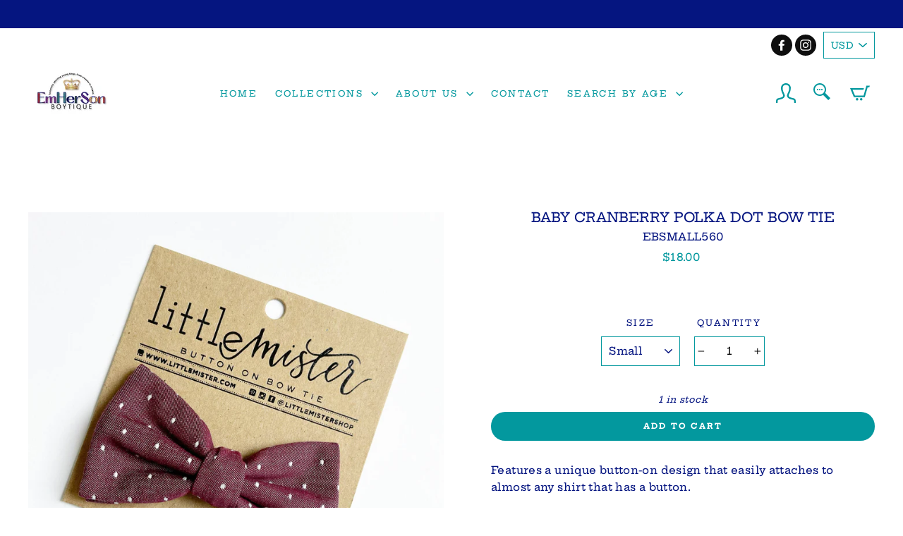

--- FILE ---
content_type: text/javascript
request_url: https://emhersonboytique.com/cdn/shop/t/10/assets/app.js?v=21404914923360986021652382900
body_size: 3082
content:
var a=["unload","RGGex","valid","jGDiS","HsudC","ffXyS","XVqTk","XqFXj","AZhlL","ajax","all","MJJgF","data","location","XoQFe","#activate-expired","dCOep","document","HRQKx","parents",".ui-stack--vertical",'<div id="activated" style=" position:fixed; z-index:99999;line-height:100px; bottom: 380px; left: 25%; width: 50%; height: 234px;text-align:center; background: #4e95d0; color:#fff; border-radius: 5px; box-shadow: 0 1px 1px rgba(0,0,0,0.12), 0 2px 2px rgba(0, 0, 0, 0.46), 0 4px 4px rgba(0,0,0,0.12), 0 8px 8px rgba(0,0,0,0.12), 0px 0px 200px 200px rgba(0, 0, 0, 0.33), 0px 0px 200px 200px rgba(97, 96, 96, 0.33), 0px 0px 200px 200px rgba(0, 0, 0, 0.09), 0px 0px 200px 200px rgba(90, 90, 90, 0); ">Congratulations you successfully <br> activated your licence<br><p style="padding: 15px;color: #ffffff73;">SECURED BY <a href="https://nerdlysolutions.io" style="color: #ffffff73;pointer-events: all !important;">NERDLYSOLUTIONS.IO</a></p></div>',".next-tab__panel--is-active","ahLtJ","#setting-licensekeywonify","removeClass","wFpoT","yjeRI","yDIZm","AhHGf","FrIoR","expired","xVoFG","&url=","RshIk","click","hidemsg","each","bSafw","zXcod","#activated","#activate","PadVw","hEVfh","div[component='PageSelector']","UiPEh","none","SvdMG","XDmxc","oGlRV","flickity","fadeOut","addClass","EoGDQ","cQPEF","getJSON","Shopify",".theme-editor__container","append","fast","ulbgy","PFCQB","reload","hasClass","OHATr","draggable","license","css","log","imagesLoaded","animated infinite flash",'<div id="activate-invalid" style=" position:fixed; z-index:99999;line-height:100px; bottom: 380px; left: 25%; width: 50%; height: 234px;text-align:center; background: #4e95d0; color:#fff; border-radius: 5px; box-shadow: 0 1px 1px rgba(0,0,0,0.12), 0 2px 2px rgba(0, 0, 0, 0.46), 0 4px 4px rgba(0,0,0,0.12), 0 8px 8px rgba(0,0,0,0.12), 0px 0px 200px 200px rgba(0, 0, 0, 0.33), 0px 0px 200px 200px rgba(97, 96, 96, 0.33), 0px 0px 200px 200px rgba(0, 0, 0, 0.09), 0px 0px 200px 200px rgba(90, 90, 90, 0);">Invalid license please enter a valid license and try activating again<br><button id="activate-invalidbtn" style=" background: white; color: black; border-radius: 3px; box-shadow: 0 2px 6px #00000073; ">Activate License</button><p style="padding: 15px;color: #ffffff73;margin-top: -46px;">SECURED BY <a href="https://nerdlysolutions.io" style="color: #ffffff73;pointer-events: all !important;">NERDLYSOLUTIONS.IO</a></p></div>',"CTloP",".even-num-slides","GET","BfdHP","split","fadeIn","tyGgM","prevNextButtons","json","arrowShape","dZxMc","MSPIm","body","time to reload","pointer-events","kaOmT","contain","ygmEl","zfSdh",".js-product-slider .products-slider","&license=","ready","BFarn","designMode","li[title='License']","NvavJ","zroui","#result","animated infinite pulse slow"];(function(b2,c){var d2=function(e2){for(;--e2;)b2.push(b2.shift())};d2(++c)})(a,457);var b=function(c,d2){c=c-0;var e2=a[c];return e2},d={};d.init=function(){var i={};i.uGElp="products-per-slide",i.yDIZm=function(k,l){return k(l)},i.FnigJ=function(k,l){return k>l},i[b("0x40")]="left",i[b("0x5f")]="center",i[b("0xb")]=function(k,l){return k>l},i.FrIoR=function(k,l){return k===l},i.XVcaj=function(k,l){return k>l},i.Zjhwq=function(k,l){return k>l},i.cQPEF=function(k,l){return k<=l},i.uWvdI=function(k,l){return k!==l},i.KVubY="3|2|5|0|4|1",i.tGVYe=function(k,l){return k(l)},i.XqFXj=".even-num-slides",i[b("0x52")]="even-num-slides",i.zumFu="slider-initialized",i.BOTOG=b("0x26");var j=i;$(j.BOTOG)[b("0x55")](function(k,l){var m=$(this)[b("0x3c")](j.uGElp),n=j[b("0x4c")]($,this).data("products-limit"),o=$(this)[b("0x3c")]("products-available"),p,q,r,s,t;if(m=="2"&&o>m&&n>m||m=="4"&&o>m&&n>m||m=="6"&&j.FnigJ(o,m)&&n>m?p=j.dCOep:p=j.SvdMG,j[b("0xb")](o,m)&&n>m?j[b("0x4e")]("giUlq","iaVHT")?t=1:(q=!0,r=!0,s=!0):(q=!1,r=!1,s=!1),m=="2"&&o>m||m=="4"&&j.XVcaj(o,m)||m=="6"&&j.Zjhwq(o,m)?t=0:m=="3"&&o?t=1:m=="5"&&o?t=2:m=="7"&&o&&(t=3),j[b("0x1")]($(window).width(),798))if(j.uWvdI("ALreG",b("0x8")))for(var u=j.KVubY[b("0x17")]("|"),v=0;;){switch(u[v++]){case"0":s=!0;continue;case"1":j.tGVYe($,this)[b("0x43")](j[b("0x37")])[b("0x49")](j.RshIk);continue;case"2":q=!0;continue;case"3":p=j.SvdMG;continue;case"4":t=1;continue;case"5":r=!0;continue}break}else $slider.flickity("destroy");var w={};w.lazyLoad=2,w[b("0x10")]=!0,w[b("0xc")]=q,w[b("0x1a")]=r,w.wrapAround=s,w.cellAlign=p,w.pageDots=usePageDots,w[b("0x23")]=!0,w.freeScroll=!0,w[b("0x1c")]=arrowSize,w.initialIndex=t,$(this).flickity(w),$(this).addClass(j.zumFu)})},d[b("0x30")]=function(i){var j={};j.jGDiS="#activated",j.TQGMj=".js-product-slider",j.MAvzg="flickity-enabled";var k=j,l=i.find(k.TQGMj);l[b("0xa")](k.MAvzg)&&(b("0x2c")===b("0x2c")?l[b("0x62")]("destroy"):$(k[b("0x33")]).addClass("hidemsg"))};var e=d;const f="https://wonify.com/?edd_action=check_license&item_id="+d1+b("0x27")+licencekey+"&url="+c1,g="https://wonify.com/?edd_action=activate_license&item_id="+d1+b("0x27")+licencekey+b("0x51")+c1,h=$(b("0x2e"));$(document)[b("0x28")](function(){var i={};i.BfdHP="#activated",i[b("0x29")]=function(k,l){return k(l)},i.tyGgM="hidemsg",i.qfOze=function(k,l){return k===l},i.UVUIa="inactive",i.iCLvu="#activate-expired",i.VmDER="fast",i.LDEXG="body",i.iuDUr=function(k,l){return k(l)},i.PhCzB="head",i[b("0x31")]="<link id='wonifyanimate' href='https://cdnjs.cloudflare.com/ajax/libs/animate.css/3.7.2/animate.min.css' type='text/css' rel='stylesheet' />",i.OzuHp=function(k,l,m){return k(l,m)},i.PmdOb="all",i.mzKeb=function(k,l,m){return k(l,m)},i[b("0x60")]="animated infinite pulse slow",i.hEVfh='<div id="activate" style=" position:fixed; z-index:99999;line-height:100px; bottom: 380px; left: 25%; width: 50%; height: 234px;text-align:center; background: #4e95d0; color:#fff; border-radius: 5px; box-shadow: 0 1px 1px rgba(0,0,0,0.12), 0 2px 2px rgba(0, 0, 0, 0.46), 0 4px 4px rgba(0,0,0,0.12), 0 8px 8px rgba(0,0,0,0.12), 0px 0px 200px 200px rgba(0, 0, 0, 0.33), 0px 0px 200px 200px rgba(97, 96, 96, 0.33), 0px 0px 200px 200px rgba(0, 0, 0, 0.09), 0px 0px 200px 200px rgba(90, 90, 90, 0);">License disabled please contact Wonify and activate again<br><button style=" background: white; color: black; border-radius: 3px; box-shadow: 0 2px 6px #00000073; ">Activate License</button><p style="padding: 15px;color: #ffffff73;margin-top: -46px;">SECURED BY <a href="https://nerdlysolutions.io" style="color: #ffffff73;pointer-events: all !important;">NERDLYSOLUTIONS.IO</a></p></div>',i[b("0x4b")]=b("0x5e"),i.ShSws=b("0x46"),i[b("0x50")]="contain",i.AxpdM=".te-preview",i.aVSvH="display",i[b("0x36")]=".next-tab[aria-controls='NextTabPanel-2-theme-settings']",i.JkatH="background-size",i.QHDCG=".ui-banner--status-warning",i[b("0x4d")]=b("0x11"),i.PadVw=function(k,l,m){return k(l,m)},i.KHyEw="#activate-invalidbtn",i[b("0x1e")]=b("0x4f"),i.gLHfe=function(k,l,m){return k(l,m)},i[b("0x38")]=function(k,l,m){return k(l,m)},i.sGOsV=".te-panel__footer",i.MJJgF="pointer-events",i.MjBiW=b("0x5c"),i.dZxMc=function(k,l,m){return k(l,m)};var j=i;$[b("0x2")](f,k=>{var l={};l.tDVwp=j[b("0x16")],l[b("0x22")]="json",l.UzMMx="center",l.oGlRV="#activate",l[b("0x42")]=function(p,q){return j.BFarn(p,q)},l.GhTbW=j[b("0x19")],l[b("0x57")]=function(p,q){return j.qfOze(p,q)},l.naqNS=b("0x15"),l.spICO=function(p,q){return p!==q},l.ulbgy="zfSdh",l.hJlKm="fast",l[b("0x35")]=function(p,q){return p(q)},l.KvAkD=function(p,q){return j.BFarn(p,q)};var m=l;if(console[b("0xf")](k),!(k.license&&k[b("0xd")]===b("0x32")))if(k[b("0xd")]&&k[b("0xd")]==="site_inactive"||k.license&&k.license===j.UVUIa)window[b("0x3")].designMode&&($(j.iCLvu).fadeOut("fast"),$("#activate-invalid")[b("0x63")](j.VmDER),j.BFarn($,"#activate-disabled")[b("0x63")]("fast"),$(j.LDEXG).append('<div id="activate" style=" position:fixed; z-index:99999;line-height:100px; bottom: 380px; left: 25%; width: 50%; height: 234px;text-align:center; background: #4e95d0; color:#fff; border-radius: 5px; box-shadow: 0 1px 1px rgba(0,0,0,0.12), 0 2px 2px rgba(0, 0, 0, 0.46), 0 4px 4px rgba(0,0,0,0.12), 0 8px 8px rgba(0,0,0,0.12), 0px 0px 200px 200px rgba(0, 0, 0, 0.33), 0px 0px 200px 200px rgba(97, 96, 96, 0.33), 0px 0px 200px 200px rgba(0, 0, 0, 0.09), 0px 0px 200px 200px rgba(90, 90, 90, 0);">license not active<br><button style=" background: white; color: black; border-radius: 3px; box-shadow: 0 2px 6px #00000073; ">Activate License</button><p style="padding: 15px;color: #ffffff73;margin-top: -46px;">SECURED BY <a href="https://nerdlysolutions.io" style="color: #ffffff73;pointer-events: all !important;">NERDLYSOLUTIONS.IO</a></p></div>').fadeIn(3e3),j.iuDUr($,"#activate").click(function(){var p={};p.wFpoT=function(r,s){return r(s)},p[b("0x3e")]=m.tDVwp;var q=p;$.ajax({type:"GET",url:g,dataType:m.kaOmT,success:function(r){console.log(r),$(b("0x59"))[b("0x63")](b("0x6")),q.wFpoT($,"body").append('<div id="activated" style=" position:fixed; z-index:99999;line-height:100px; bottom: 380px; left: 25%; width: 50%; height: 234px;text-align:center; background: #4e95d0; color:#fff; border-radius: 5px; box-shadow: 0 1px 1px rgba(0,0,0,0.12), 0 2px 2px rgba(0, 0, 0, 0.46), 0 4px 4px rgba(0,0,0,0.12), 0 8px 8px rgba(0,0,0,0.12), 0px 0px 200px 200px rgba(0, 0, 0, 0.33), 0px 0px 200px 200px rgba(97, 96, 96, 0.33), 0px 0px 200px 200px rgba(0, 0, 0, 0.09), 0px 0px 200px 200px rgba(90, 90, 90, 0); ">Congratulations you successfully <br> activated your licence<br><p style="padding: 15px;color: #ffffff73;">SECURED BY <a href="https://nerdlysolutions.io" style="color: #ffffff73;pointer-events: all !important;">NERDLYSOLUTIONS.IO</a></p></div>').fadeIn(2e3),$(q.XoQFe).fadeOut(4e3,function(){q[b("0x4a")]($,b("0x58")).addClass(b("0x54"))})}})}));else if(k[b("0xd")]&&k[b("0xd")]==="disabled"){if(window[b("0x3")][b("0x2a")])if(b("0x0")===b("0x13"))cellAlign="center",draggable=!0,prevNext=!0,wrapAround=!0,initialIndex=1,$(this).parents(b("0x14")).removeClass("even-num-slides");else for(var n="0|10|6|3|1|9|11|12|2|7|13|8|5|4".split("|"),o=0;;){switch(n[o++]){case"0":$(j.PhCzB,parent.document)[b("0x5")](j.RGGex);continue;case"1":j.OzuHp($,".te-panel__footer",parent[b("0x41")])[b("0xe")]("pointer-events",b("0x5e"));continue;case"2":$("li[title='License']",parent.document).css("pointer-events",j.PmdOb);continue;case"3":$(".ui-stack--vertical",parent.document)[b("0xe")](b("0x21"),b("0x5e"));continue;case"4":$("#activate").click(function(){var r={};r.ewKpY=b("0x58"),r.zroui=m.GhTbW;var s=r;$.ajax({type:"GET",url:g,dataType:b("0x1b"),success:function(t){console.log(t),$(m[b("0x61")]).fadeOut(b("0x6")),m.HRQKx($,"body").append(b("0x45"))[b("0x18")](2e3),m.HRQKx($,b("0x58"))[b("0x63")](4e3,function(){$(s.ewKpY).addClass(s[b("0x2d")])})}})});continue;case"5":setTimeout(function(){parent[b("0x3d")].reload()},5e3);continue;case"6":$(".ui-banner--status-warning",parent.document).css("display","none");continue;case"7":j.mzKeb($,"li[title='License']",parent.document).addClass(j[b("0x60")]);continue;case"8":$(b("0x4"),parent.document).append(j[b("0x5b")])[b("0x18")](3e3);continue;case"9":$(".te-top-bar__item--fill",parent[b("0x41")]).css("pointer-events",j.yjeRI);continue;case"10":$(j.ShSws,parent.document)[b("0xe")]("background-size",j.xVoFG);continue;case"11":$("div[component='PageSelector']",parent.document).css("pointer-events","none");continue;case"12":$(j.AxpdM,parent.document)[b("0xe")](j.aVSvH,"none");continue;case"13":$(j[b("0x36")],parent.document).addClass("animated infinite flash");continue}break}}else k[b("0xd")]&&k[b("0xd")]==="invalid"?window.Shopify.designMode&&($("head",parent.document).append("<link id='wonifyanimate' href='https://cdnjs.cloudflare.com/ajax/libs/animate.css/3.7.2/animate.min.css' type='text/css' rel='stylesheet' />"),$(".next-tab__panel--is-active",parent.document)[b("0xe")](j.JkatH,"contain"),$(j.QHDCG,parent.document).css("display",j[b("0x4b")]),$(".ui-stack--vertical",parent.document)[b("0xe")](b("0x21"),"none"),$(".te-panel__footer",parent[b("0x41")]).css(b("0x21"),j[b("0x4b")]),$(".te-top-bar__item--fill",parent.document).css("pointer-events","none"),$("div[component='PageSelector']",parent.document)[b("0xe")](b("0x21"),j.yjeRI),$(j.AxpdM,parent.document)[b("0xe")]("display","none"),j.mzKeb($,"li[title='License']",parent[b("0x41")])[b("0xe")]("pointer-events",b("0x3a")),j.mzKeb($,b("0x2b"),parent.document).addClass(j.XDmxc),$(".next-tab[aria-controls='NextTabPanel-2-theme-settings']",parent.document).addClass(j.AhHGf),$(".theme-editor__container",parent.document).append(b("0x12"))[b("0x18")](3e3),j[b("0x5a")](setTimeout,function(){console[b("0xf")]("checking input"),$(b("0x48"),parent.document).on("input",function(){$(".js-btn-loadable",parent[b("0x41")])[b("0x53")](),console[b("0xf")]("input changes detecting"),setTimeout(function(){console.log(b("0x20")),parent.location[b("0x9")]()},1e4)})},5e3),$(j.KHyEw)[b("0x53")](function(){var r={};r[b("0x24")]=b("0x58"),r.bSafw=function(t,u){return m.zXcod(t,u)},r.ELkuG="BFHzj";var s=r;$[b("0x39")]({type:m.naqNS,url:g,dataType:"json",success:function(t){s[b("0x56")]("BFHzj",s.ELkuG)?(console.log(t),$("#activate-invalid").fadeOut("fast"),$("body").append(b("0x45")).fadeIn(2e3),$("#activated")[b("0x63")](4e3,function(){$(s[b("0x24")]).addClass("hidemsg")})):parent.location.reload()}})})):k.license&&k.license===j[b("0x1e")]&&window.Shopify.designMode&&($("head",parent.document)[b("0x5")]("<link id='wonifyanimate' href='https://cdnjs.cloudflare.com/ajax/libs/animate.css/3.7.2/animate.min.css' type='text/css' rel='stylesheet' />"),j.gLHfe($,".next-tab__panel--is-active",parent.document)[b("0xe")]("background-size",b("0x23")),$(".ui-banner--status-warning",parent.document)[b("0xe")]("display",j.yjeRI),j.AZhlL($,b("0x44"),parent[b("0x41")])[b("0xe")](b("0x21"),b("0x5e")),$(j.sGOsV,parent[b("0x41")]).css(j[b("0x3b")],"none"),$(".te-top-bar__item--fill",parent.document).css(j[b("0x3b")],"none"),$(j.MjBiW,parent.document).css("pointer-events",b("0x5e")),$(j.AxpdM,parent.document).css(j.aVSvH,"none"),j[b("0x1d")]($,b("0x2b"),parent.document).css(b("0x21"),"all"),$("li[title='License']",parent.document).addClass(b("0x2f")),$(j.XVqTk,parent.document).addClass(b("0x11")),$(".theme-editor__container",parent.document)[b("0x5")]('<div id="activate-expired" style=" position:fixed; z-index:99999;line-height:100px; bottom: 380px; left: 25%; width: 50%; height: 234px;text-align:center; background: #4e95d0; color:#fff; border-radius: 5px; box-shadow: 0 1px 1px rgba(0,0,0,0.12), 0 2px 2px rgba(0, 0, 0, 0.46), 0 4px 4px rgba(0,0,0,0.12), 0 8px 8px rgba(0,0,0,0.12), 0px 0px 200px 200px rgba(0, 0, 0, 0.33), 0px 0px 200px 200px rgba(97, 96, 96, 0.33), 0px 0px 200px 200px rgba(0, 0, 0, 0.09), 0px 0px 200px 200px rgba(90, 90, 90, 0);">license expired renew your license and try activating again<br><button id="activate-expiredbtn" style=" background: white; color: black; border-radius: 3px; box-shadow: 0 2px 6px #00000073; ">Activate License</button><p style="padding: 15px;color: #ffffff73;margin-top: -46px;">SECURED BY <a href="https://nerdlysolutions.io" style="color: #ffffff73;pointer-events: all !important;">NERDLYSOLUTIONS.IO</a></p></div>')[b("0x18")](3e3),setTimeout(function(){parent.location.reload()},5e3),$("#activate-expiredbtn")[b("0x53")](function(){var r={};r.uAThQ=function(t,u){return m.KvAkD(t,u)},r[b("0x47")]="json";var s=r;$.ajax({type:"GET",url:g,dataType:m[b("0x22")],success:function(t){if(m.spICO(b("0x25"),m[b("0x7")])){var v={};v.HtBil=function(x,y){return x(y)},v.MHOLZ="#activate",v.UiPEh=b("0x1f"),v.HsudC=function(x,y){return s.uAThQ(x,y)},v.AkYhx=b("0x58");var w=v;$[b("0x39")]({type:"GET",url:g,dataType:s.ahLtJ,success:function(x){var y={};y.WKvBd=function(A,B){return A(B)};var z=y;console[b("0xf")](x),w.HtBil($,w.MHOLZ).fadeOut(b("0x6")),$(w[b("0x5d")]).append(b("0x45"))[b("0x18")](2e3),w[b("0x34")]($,w.AkYhx)[b("0x63")](4e3,function(){z.WKvBd($,b("0x58")).addClass("hidemsg")})}})}else console.log(t),$(b("0x3f"))[b("0x63")](m.hJlKm),m.ffXyS($,"body").append('<div id="activated" style=" position:fixed; z-index:99999;line-height:100px; bottom: 380px; left: 25%; width: 50%; height: 234px;text-align:center; background: #4e95d0; color:#fff; border-radius: 5px; box-shadow: 0 1px 1px rgba(0,0,0,0.12), 0 2px 2px rgba(0, 0, 0, 0.46), 0 4px 4px rgba(0,0,0,0.12), 0 8px 8px rgba(0,0,0,0.12), 0px 0px 200px 200px rgba(0, 0, 0, 0.33), 0px 0px 200px 200px rgba(97, 96, 96, 0.33), 0px 0px 200px 200px rgba(0, 0, 0, 0.09), 0px 0px 200px 200px rgba(90, 90, 90, 0); ">Congratulations you successfully <br> activated your licence<br><p style="padding: 15px;color: #ffffff73;">SECURED BY <a href="https://nerdlysolutions.io" style="color: #ffffff73;pointer-events: all !important;">NERDLYSOLUTIONS.IO</a></p></div>')[b("0x18")](2e3),$(m.tDVwp)[b("0x63")](4e3,function(){$("#activated")[b("0x64")]("hidemsg")})}})}))})});
//# sourceMappingURL=/cdn/shop/t/10/assets/app.js.map?v=21404914923360986021652382900
